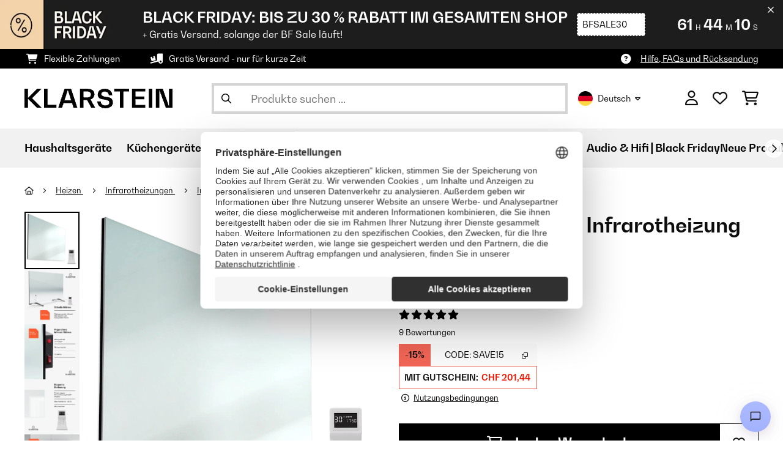

--- FILE ---
content_type: text/html; charset=utf-8
request_url: https://www.google.com/recaptcha/api2/anchor?ar=1&k=6LeauL0UAAAAAEEdzTPw3JfvDyHrkj04_SU8au3M&co=aHR0cHM6Ly93d3cua2xhcnN0ZWluLmNoOjQ0Mw..&hl=de&v=TkacYOdEJbdB_JjX802TMer9&theme=light&size=normal&anchor-ms=20000&execute-ms=15000&cb=loap80jebhkk
body_size: 46226
content:
<!DOCTYPE HTML><html dir="ltr" lang="de"><head><meta http-equiv="Content-Type" content="text/html; charset=UTF-8">
<meta http-equiv="X-UA-Compatible" content="IE=edge">
<title>reCAPTCHA</title>
<style type="text/css">
/* cyrillic-ext */
@font-face {
  font-family: 'Roboto';
  font-style: normal;
  font-weight: 400;
  src: url(//fonts.gstatic.com/s/roboto/v18/KFOmCnqEu92Fr1Mu72xKKTU1Kvnz.woff2) format('woff2');
  unicode-range: U+0460-052F, U+1C80-1C8A, U+20B4, U+2DE0-2DFF, U+A640-A69F, U+FE2E-FE2F;
}
/* cyrillic */
@font-face {
  font-family: 'Roboto';
  font-style: normal;
  font-weight: 400;
  src: url(//fonts.gstatic.com/s/roboto/v18/KFOmCnqEu92Fr1Mu5mxKKTU1Kvnz.woff2) format('woff2');
  unicode-range: U+0301, U+0400-045F, U+0490-0491, U+04B0-04B1, U+2116;
}
/* greek-ext */
@font-face {
  font-family: 'Roboto';
  font-style: normal;
  font-weight: 400;
  src: url(//fonts.gstatic.com/s/roboto/v18/KFOmCnqEu92Fr1Mu7mxKKTU1Kvnz.woff2) format('woff2');
  unicode-range: U+1F00-1FFF;
}
/* greek */
@font-face {
  font-family: 'Roboto';
  font-style: normal;
  font-weight: 400;
  src: url(//fonts.gstatic.com/s/roboto/v18/KFOmCnqEu92Fr1Mu4WxKKTU1Kvnz.woff2) format('woff2');
  unicode-range: U+0370-0377, U+037A-037F, U+0384-038A, U+038C, U+038E-03A1, U+03A3-03FF;
}
/* vietnamese */
@font-face {
  font-family: 'Roboto';
  font-style: normal;
  font-weight: 400;
  src: url(//fonts.gstatic.com/s/roboto/v18/KFOmCnqEu92Fr1Mu7WxKKTU1Kvnz.woff2) format('woff2');
  unicode-range: U+0102-0103, U+0110-0111, U+0128-0129, U+0168-0169, U+01A0-01A1, U+01AF-01B0, U+0300-0301, U+0303-0304, U+0308-0309, U+0323, U+0329, U+1EA0-1EF9, U+20AB;
}
/* latin-ext */
@font-face {
  font-family: 'Roboto';
  font-style: normal;
  font-weight: 400;
  src: url(//fonts.gstatic.com/s/roboto/v18/KFOmCnqEu92Fr1Mu7GxKKTU1Kvnz.woff2) format('woff2');
  unicode-range: U+0100-02BA, U+02BD-02C5, U+02C7-02CC, U+02CE-02D7, U+02DD-02FF, U+0304, U+0308, U+0329, U+1D00-1DBF, U+1E00-1E9F, U+1EF2-1EFF, U+2020, U+20A0-20AB, U+20AD-20C0, U+2113, U+2C60-2C7F, U+A720-A7FF;
}
/* latin */
@font-face {
  font-family: 'Roboto';
  font-style: normal;
  font-weight: 400;
  src: url(//fonts.gstatic.com/s/roboto/v18/KFOmCnqEu92Fr1Mu4mxKKTU1Kg.woff2) format('woff2');
  unicode-range: U+0000-00FF, U+0131, U+0152-0153, U+02BB-02BC, U+02C6, U+02DA, U+02DC, U+0304, U+0308, U+0329, U+2000-206F, U+20AC, U+2122, U+2191, U+2193, U+2212, U+2215, U+FEFF, U+FFFD;
}
/* cyrillic-ext */
@font-face {
  font-family: 'Roboto';
  font-style: normal;
  font-weight: 500;
  src: url(//fonts.gstatic.com/s/roboto/v18/KFOlCnqEu92Fr1MmEU9fCRc4AMP6lbBP.woff2) format('woff2');
  unicode-range: U+0460-052F, U+1C80-1C8A, U+20B4, U+2DE0-2DFF, U+A640-A69F, U+FE2E-FE2F;
}
/* cyrillic */
@font-face {
  font-family: 'Roboto';
  font-style: normal;
  font-weight: 500;
  src: url(//fonts.gstatic.com/s/roboto/v18/KFOlCnqEu92Fr1MmEU9fABc4AMP6lbBP.woff2) format('woff2');
  unicode-range: U+0301, U+0400-045F, U+0490-0491, U+04B0-04B1, U+2116;
}
/* greek-ext */
@font-face {
  font-family: 'Roboto';
  font-style: normal;
  font-weight: 500;
  src: url(//fonts.gstatic.com/s/roboto/v18/KFOlCnqEu92Fr1MmEU9fCBc4AMP6lbBP.woff2) format('woff2');
  unicode-range: U+1F00-1FFF;
}
/* greek */
@font-face {
  font-family: 'Roboto';
  font-style: normal;
  font-weight: 500;
  src: url(//fonts.gstatic.com/s/roboto/v18/KFOlCnqEu92Fr1MmEU9fBxc4AMP6lbBP.woff2) format('woff2');
  unicode-range: U+0370-0377, U+037A-037F, U+0384-038A, U+038C, U+038E-03A1, U+03A3-03FF;
}
/* vietnamese */
@font-face {
  font-family: 'Roboto';
  font-style: normal;
  font-weight: 500;
  src: url(//fonts.gstatic.com/s/roboto/v18/KFOlCnqEu92Fr1MmEU9fCxc4AMP6lbBP.woff2) format('woff2');
  unicode-range: U+0102-0103, U+0110-0111, U+0128-0129, U+0168-0169, U+01A0-01A1, U+01AF-01B0, U+0300-0301, U+0303-0304, U+0308-0309, U+0323, U+0329, U+1EA0-1EF9, U+20AB;
}
/* latin-ext */
@font-face {
  font-family: 'Roboto';
  font-style: normal;
  font-weight: 500;
  src: url(//fonts.gstatic.com/s/roboto/v18/KFOlCnqEu92Fr1MmEU9fChc4AMP6lbBP.woff2) format('woff2');
  unicode-range: U+0100-02BA, U+02BD-02C5, U+02C7-02CC, U+02CE-02D7, U+02DD-02FF, U+0304, U+0308, U+0329, U+1D00-1DBF, U+1E00-1E9F, U+1EF2-1EFF, U+2020, U+20A0-20AB, U+20AD-20C0, U+2113, U+2C60-2C7F, U+A720-A7FF;
}
/* latin */
@font-face {
  font-family: 'Roboto';
  font-style: normal;
  font-weight: 500;
  src: url(//fonts.gstatic.com/s/roboto/v18/KFOlCnqEu92Fr1MmEU9fBBc4AMP6lQ.woff2) format('woff2');
  unicode-range: U+0000-00FF, U+0131, U+0152-0153, U+02BB-02BC, U+02C6, U+02DA, U+02DC, U+0304, U+0308, U+0329, U+2000-206F, U+20AC, U+2122, U+2191, U+2193, U+2212, U+2215, U+FEFF, U+FFFD;
}
/* cyrillic-ext */
@font-face {
  font-family: 'Roboto';
  font-style: normal;
  font-weight: 900;
  src: url(//fonts.gstatic.com/s/roboto/v18/KFOlCnqEu92Fr1MmYUtfCRc4AMP6lbBP.woff2) format('woff2');
  unicode-range: U+0460-052F, U+1C80-1C8A, U+20B4, U+2DE0-2DFF, U+A640-A69F, U+FE2E-FE2F;
}
/* cyrillic */
@font-face {
  font-family: 'Roboto';
  font-style: normal;
  font-weight: 900;
  src: url(//fonts.gstatic.com/s/roboto/v18/KFOlCnqEu92Fr1MmYUtfABc4AMP6lbBP.woff2) format('woff2');
  unicode-range: U+0301, U+0400-045F, U+0490-0491, U+04B0-04B1, U+2116;
}
/* greek-ext */
@font-face {
  font-family: 'Roboto';
  font-style: normal;
  font-weight: 900;
  src: url(//fonts.gstatic.com/s/roboto/v18/KFOlCnqEu92Fr1MmYUtfCBc4AMP6lbBP.woff2) format('woff2');
  unicode-range: U+1F00-1FFF;
}
/* greek */
@font-face {
  font-family: 'Roboto';
  font-style: normal;
  font-weight: 900;
  src: url(//fonts.gstatic.com/s/roboto/v18/KFOlCnqEu92Fr1MmYUtfBxc4AMP6lbBP.woff2) format('woff2');
  unicode-range: U+0370-0377, U+037A-037F, U+0384-038A, U+038C, U+038E-03A1, U+03A3-03FF;
}
/* vietnamese */
@font-face {
  font-family: 'Roboto';
  font-style: normal;
  font-weight: 900;
  src: url(//fonts.gstatic.com/s/roboto/v18/KFOlCnqEu92Fr1MmYUtfCxc4AMP6lbBP.woff2) format('woff2');
  unicode-range: U+0102-0103, U+0110-0111, U+0128-0129, U+0168-0169, U+01A0-01A1, U+01AF-01B0, U+0300-0301, U+0303-0304, U+0308-0309, U+0323, U+0329, U+1EA0-1EF9, U+20AB;
}
/* latin-ext */
@font-face {
  font-family: 'Roboto';
  font-style: normal;
  font-weight: 900;
  src: url(//fonts.gstatic.com/s/roboto/v18/KFOlCnqEu92Fr1MmYUtfChc4AMP6lbBP.woff2) format('woff2');
  unicode-range: U+0100-02BA, U+02BD-02C5, U+02C7-02CC, U+02CE-02D7, U+02DD-02FF, U+0304, U+0308, U+0329, U+1D00-1DBF, U+1E00-1E9F, U+1EF2-1EFF, U+2020, U+20A0-20AB, U+20AD-20C0, U+2113, U+2C60-2C7F, U+A720-A7FF;
}
/* latin */
@font-face {
  font-family: 'Roboto';
  font-style: normal;
  font-weight: 900;
  src: url(//fonts.gstatic.com/s/roboto/v18/KFOlCnqEu92Fr1MmYUtfBBc4AMP6lQ.woff2) format('woff2');
  unicode-range: U+0000-00FF, U+0131, U+0152-0153, U+02BB-02BC, U+02C6, U+02DA, U+02DC, U+0304, U+0308, U+0329, U+2000-206F, U+20AC, U+2122, U+2191, U+2193, U+2212, U+2215, U+FEFF, U+FFFD;
}

</style>
<link rel="stylesheet" type="text/css" href="https://www.gstatic.com/recaptcha/releases/TkacYOdEJbdB_JjX802TMer9/styles__ltr.css">
<script nonce="y_0bXMLlLY4PMSxk53xOoA" type="text/javascript">window['__recaptcha_api'] = 'https://www.google.com/recaptcha/api2/';</script>
<script type="text/javascript" src="https://www.gstatic.com/recaptcha/releases/TkacYOdEJbdB_JjX802TMer9/recaptcha__de.js" nonce="y_0bXMLlLY4PMSxk53xOoA">
      
    </script></head>
<body><div id="rc-anchor-alert" class="rc-anchor-alert"></div>
<input type="hidden" id="recaptcha-token" value="[base64]">
<script type="text/javascript" nonce="y_0bXMLlLY4PMSxk53xOoA">
      recaptcha.anchor.Main.init("[\x22ainput\x22,[\x22bgdata\x22,\x22\x22,\[base64]/[base64]/[base64]/[base64]/[base64]/[base64]/[base64]/[base64]/[base64]/[base64]/[base64]/[base64]/[base64]/[base64]\\u003d\x22,\[base64]\\u003d\x22,\x22YsOzwq1Ef3ZHw7tVIXLDoMOfw47Do8OZBHDCgDbDoUTChsOowoM8UCHDkcOhw6xXw5LDt14oCcKJw7EaCx3DsnJIwovCo8OLGMKMVcKVw6QfU8Ogw4fDqcOkw7JLbMKPw4DDvxZ4TMK5wpTCil7CusKeSXN2Q8OBIsK1w69rCsKGwoQzUUEGw6sjwoo1w5/ChQvDosKHOEocwpUTw48BwpgRw4JbJsKkcsKKVcORwrcaw4o3wr3DgH96wrZfw6nCuAbCuCYLWRV+w4tRCsKVwrDCh8OOwo7DrsKxw6snwoxmw5xuw4E2w4zCkFTCvsK+NsK+b11/e8Kfwoh/T8OcFhpWQcO2cQvCqAIUwq9yTsK9JGvClTfCosKHNcO/w6/Dk1LDqiHDkilnOsOKw4jCnUlmVkPCkMKLDMK7w68jw7thw7HCusK0DnQnHXl6C8KiRsOSHcOCV8OydCN/AmJswqUfGMKuS8ONSMOUwr3DisOPw5UBwpjCmzwXw5kTw7HCu8KdQ8KjOUUZwqzCkxgnUWRaRSYWwp1lQMOCw47DvBPDsXzCn2sNEcOgD8KnwrzDt8Kdcw7DqsK+d33DpsO7McODKwoZOsO1wqTDh8KQwp/CilXCocOyOcKiwrzDlcKdSsK+PsKCw4MJNkcwwpXCv3XCjsOtZmLDu0fCkEobwpnDjxlkIcKgwrjChXrChjpOw7k0wofCokTCnDbDo0fDicK6I8Oww6plW8O7HHzDksOCw6DDmF0VGcOkwq/[base64]/CuARBLMKMesK/wpNgCjvCqRMIw58BMMOMwpV9MW7DrcO1wrQnaFodw6TCuXwcAlktwpZhdcKNfsOQEVZwHsOFDQnCk1bCixE7OSRzT8Opw5bCgERNw4wNJWwAwoh+R2vCiSnCvMOkQQN/QsOlGMOkwqkUwrbCnMKEUnFCw6jCqmRVwqkrNsO+XDkcTSIPYMKLw6/[base64]/J8OWFAl7bcOGbMOyw67CvDDCk2oLAkfCoMK0O0tXZ2t9wp/DgcOlAMOAw6Itw6kwMixUf8KAY8KAw4vDnMKjbcOVwrpIwpjDjx7Dk8OCw4jDnnU9w4Iww7/DhMK8G1xdR8OeAsO+ScOzwrpQw4oCBA3DpXEFfsKPwqQ+woTDpg7DtjrDgSzCisOjwpfCvMOVTyodacOlw5XDqMOMw7/[base64]/[base64]/[base64]/DrcO0CsKbw5PChMK7w7ZkTXlFwrzCnwTClcKwwpTCjcKdNMOOwpfCuBlkw77ChlwmwrXCuFgIwqUswq3Dlls2wpkEw6/[base64]/[base64]/Cn8K2w6pAAMK8Nn7DowQIw4nDg8O4YcKXwqNFAsOfwppTSMODw6FgEMKGPcK7Vid0wrzDpSHDtcOuA8KswrXDv8Oawq1Dw7jCn2XCqsOFw4zDh3jDu8Krwq5rw6TClhFDw5FIDmPDjcKbwq3CuHJIeMOnRsKQIgdYAELDkMK5w5TCoMKqwr53wq/[base64]/CjD/Cv23DhsOjYlQLw7hOw7lUwq7CkARBwrbCmMKmwp9+A8OFwoLCtxArwoUlUEvCnjsHw4BnTAVlWTPDgX9EPEJyw4lIwrRCw77CkcO2w7TDuH3DswF0w7TCnjljfifCs8OWXDMdw79aQw/Cn8O3wq7DjHTDksKcwo5sw6DDtsOICcKQw611w6XDpsKVTcK1D8Kkw57CshjCvcO3fMK0w5l4w4U0XcOgw58owpEvw6DDvw7DmWLDrjZnasK+acOaKcKawq0AQHE7PMK3cRnCgSF6HMKQwrV/Mh82wrbDt2rDkMKTBcOUw5/DrjHDs8Omw7TCrE4kw7XCplzDosOdw4pSU8OOFsO2wr7Drm16BsOYw4E/CsKGw6VSwqw/IW5nw73Cl8O0w6tqVcOGwoPDihpLYsO/wrQzKsK8wrlKBsO4wqrCs2vCnsO6R8OZMm/DjDALw6rDuELDs1c3w799bQlHXwF6w4BlSxlOw47DjVNTIsOeRsK5DF9sPATCtcKNwqxNwoPDmU8awq/ChANZNMKPZMKQbmDCtl7Dm8KrB8Ocw6jDrMOZHsK+e8KwLz4pw6NpwovCqCVSbMOxwq80worCpMKoFH7Di8Kaw6p0dEDDhydLwofChmDDg8O6P8OiVsOAaMOFDz/[base64]/CrEnCoMK8KXB7XVZvwooCwqFoU8OGw5XDhEEkHjrDhMKHwppjwq4gQMKZw4lId1zCswJnwoMCwrbCtinDhwMZwpvDvjPCuxjCo8OSw4wLLCEow7FiEcKOYMKBw6fChmLClS/CvwnDtsOJw5HDoMK0ecOUMsOpwrRAwplFDFZ3OMOPSsKAw4gKX1Q/[base64]/CuMOGw7vCoUzDlsO/wqbDjiPCi8KRVMKgZUoUHUfDjTbCtMKbf8KjMcODU1M6Ei05wp02w4PCh8KyC8OoC8K7w4ZxaSNvwo19CCfDlRMEN2rCjgvDksKswqrDqsOhw4BJAWDDqMKjw4jDgEwPwoIYAsKHw7nDjyrClyFJIMOXw7sgYwcBL8ONBMK9LjHDtA3CqVwQw47ChHJUw5LDmRxew5/DjhgKVB5zLmfCgsKUIDpbVMOXUiQcwrd9DzAHbQ50VUtlw4vCnMK/w5nCtinDmllPwqhrwovCvWXCtMKYw5d0HXM3DcKHw7TDnnovw4HCk8KoFFTDosObIMKGwqUmwofDvyAqVTQ0BxPClGRcKMOQwpAnw64rwpozw67DqsONw4V1V0gLEcK/[base64]/CiMObwp8jYsKlZihVfQ0RwovDosKMQcKew6vCnyIKaDPDnEcDw4wzw7HCtzxLai0ww53CjDZBfV4AUsKgN8Kgw4Yiw6vDmQjDpmFKw7/[base64]/[base64]/CpsKaUMKPQWgrw7HCs8KywoocHMKyw7jCpBPDq8KIJ8Klw6xyw7fDtMODwqLCmXAXw4Q8w7bDtsOnNMKxwqbCoMK/EMOyNhF0w4dowpV/wp3DmTvDv8O0LW4ew6DDu8O/Tx0Ww4DCk8K/w58gw4DDtcOYw4XDhHxlbgrCuQgOwqzDn8O9BTvCssO0SMKpOsOHw6nDswFNw6vCh1RwAE3DrsOra0NIawsAwopfw4ZWVMKJacKYaiQFRxXDvMKPdD03woEDw4lREcODckE8wpvDgztKw4LClX0HwoHCrsKXNwV2QXk5LgMVwqfDsMOLwpB9wp/[base64]/CssK/w6HCu8K1wqrCghQJw7V9wq7DqxLDqcO+T3BLLFkVw74YeMKww5coIHzDt8Kawr7DkE8uMsKiPMOfw7Qqw75iIsKfDWDDjAU5RMOjw5Z0wrgbTl1nwo4jbF/Chi7DnsK6w7VCDsKBWhnDoMOgw6PCmAvCq8OSw7LCoMKgGsOXflLDtcKuwqXCiRlDOmPDhTLDrgXDkcKAKnNpV8K5PMO3Bip5DTEyw61kZxfCnEtxB3ViG8OMGQ/[base64]/[base64]/[base64]/Ch8KrwqHDuMOpGsOWa8KXEG/DsVzCscK+w7fDs8K0ET/Cj8OKS8KTwrrDphPDqMKbdMOoTUpYfw84MMKewo3Cmg7Co8OELsOiw5/[base64]/DosKIcsOQw4LCllhFw7fDiQwQw7DDjw/[base64]/[base64]/ClHJAwocxGE4Jw4rDiUvCtyBbw4gTw7bCiHrCgAXDlMO4w5BGFMOmw4DCuz9xJcKaw54Qw6V3f8KOTsKKw5N2aSEswp0wwpAsNDU4w7ssw4kRwpgXw5RPLjkcSQ1Kw4gnLEtgHMODdDbDonx0Wlkcw5Qea8KfYwfDpX7DtENUZ2nDhsKHwpNgb2/[base64]/DpMONw5dzH8KNw7U/UMKBCcOvw6/CocKhw7PDscOFw40LaMKKw6otdCUhwoPCscKDPgpzVQN0wrsGwrpvI8KHe8K8wo9uIsKZwp0Sw7l+w5TCimIEw5hLw4IOYioUwq/[base64]/[base64]/DuMKMBV/CksKzQ37DoTDDu3sIw6jDnx9nwokAw6/Cv391woMHRMOwH8KhworDj2dYw7PCncONZcO7wp0uw4g4wobDuy4DJ1XCp0fCmMKWw4zDknfDkXI1SQIEE8KwwqRzwoLDp8OpwrbDv0zCvgIkwpU/V8OswqbDp8KLw5zCrAcawoFBK8KywpDCmcKjXC85wpQsEMK0W8K8w7MhfCDDs2gow5/[base64]/NG8qGV3ClhrCt8OiHiwze8OyJMO9w7vCmcObHsKRw4AxTMKqwr1bOcOBw5XDiSdAwozDuMKmRsKnwqJowoBlw7LDhcOMScK2w5Z5w4rDrsO0DVTDtnlZw7bCscOdbw/[base64]/[base64]/[base64]/DtxQuw4PDrGXCiMOuwq4BwqbCq19VVMKET8KDw63Cu8KlBRDCqy11w7bCtcOiwoVww67DtW3DqMKAXgUbAUsiMikwd8KLw5jCrnFvccK7w6ksHcKGRE7CocOuwqzCq8OnwotYO1IqUnQcdzxkUcO8w7oMCAvCqcOsFsO4w4Y7Ym/[base64]/CicO8Pw4XKi3DgmXCqj9kwrZcWsOtFDxwY8OpwofCvWBYw75FwrnCnCRrw7rDqmMjfAfCr8OcwoInbsOXw4PCi8OgwrR6A27DhSU+JnQ/J8O9CmxZVmPCrMOHUBB3YA5/w5vCpcOowrrCpsO+YXYXJ8OQwpwPwrAgw6rDo8KKAhDDuz90cMOCXzXCu8KHOB7Dr8OSJMOuw5JSwpnChAzDkknCvCrCjXHChmbDtsK3LDEfw4Mww4ADDMKURcKxJQV6GRDCixPDpDvDtyfDjUbDisKBwp9owqPDu8KsAw/[base64]/YgYPw7wpw5XDhsO7w4k6FHkTMzMowrrDmFrCsEgfGcKxEADDqcO2MwrDhT/DjMKLXwBlIMOdw5XCmEU0w7DCocOSasOCw4jCtMOjw7ZVw7nDtMK3WTHCvmYCwr3Du8Omw7QdYBrDtcOxUcKiw5kiO8OTw6PCmMOqw4HCmMODA8OlwqPDhMKPTwcaSzxuPnIAwr46SUNOB312EcK/NMOZWl/DocO6JQsTw73Dhh3ClsK5OcOCJ8Kjwo3Ctn8nYwNTwpJkFsKOw48sPcOTwp/Dux7CsAw0w63DjyJxwqhobF1Ow4rCl8OULGTCscKrG8O4KcKTd8Oew6/CrVTDl8KbL8OhN0jDgSfCg8O+wr/ChlNgWMOvw5l9BVMQXUnCtDMkLsK8wr9Bwpc2PEbCpnLDokk7wpkWw47ChsOCw5/DuMOgJX9Wwq48JcKcIGdME1zCtTlZfgoOwosVYxpERHZuQUtIATkUw7UeV0DCo8O/T8OHwrPDrALDnsOaBMOAUkh+wozDtcOIQF8twp4oY8KXw4DDnBbCicKFKCjDksKJwqPDpMOXw6djwr/CjsOZDl4Zw4rDiHPClg7Dv1MxbGdAUDJpwqLDgMOhw7sLw5DDscOkXQbDksOMQDvCnQvDgB3DszpZw6A6w7XClxNsw57Cqx1JOAnDuBYQSWnDngI9w4LCs8OMHMO9wpfCtsKnHMKtJcOLw4Zhw5RAwobCiCbCiw9Bw5XCigVJw6vCgizDgsK1J8OfWCp3G8OBMmY/wrjCucOYw41ZWMKhZk7Dj2DDtizDg8KzN0wPe8Ofw7TDkQXCtsOSw7LDvDpSDWfDisOIw7zCk8OywprCpAp/[base64]/Co0EFDsKxw6IsQ2bCmcObYMK+BsKBQcKXHsO9wprDsWrCsA7CoUl3RMKzPcO0asO8w4NZNERuw7VGfjtNXMOaPjMTDcOWf0Yaw6PCgwkfHx1MLMOew4sGblLCkcOzLsO0wp3DvB0kQsOjw7U7XcOVORJUwrVARiTDg8OaR8OBwrzDkHbDux0/w41oe8KrwpTCq3F5e8OiwolkK8OwwohGw4XCu8KsNDnCrcKOSBjDrAZTw48LT8K9bMOwEMO/w4gQwo/[base64]/Dkzciw7U1acOUeX/Cmj5Jw6MRBktpw5TCqVtNb8K6dMO7fsKwAcKnQWzCii7DrMOuE8KQJCHCo1jChcKvCcORw6hTG8Kgf8KPw6HClsOVwrwzXcOswonDowPCnMOFwoHDucOnJmwRHwDDmW7CvCwrI8K2AEnDhMKQw7IdHhoaw53CiMKdYDjCmH1Bw6fCsjpBUsKcSMOaw6lSwoV/diQswpDCmAvCjMK+PEoRIysYIjnCrMOaWyXDuGnChkFiV8Oww4zCnMKFBh46wq8RwqHDtgcffVzCmiEHwo1Zwrd4amETN8OWwo/CmsKNwrtfw4nDqMKqCinCuMKnwrZJwofCuUPCrMOtOhbCt8Kfw7wBw7g9wpjCnMK/[base64]/CiR5/woTDhcO9NivCvxTCosOdCsKffsKcasO2wqzCglYBwoUQw6PDoXTDgsOXEsOqw4/DrcO2w5Irwohiw58xFh3CusK6F8KrPcOofFTDrVfCu8KRw6LDl3IJwpYbw7fCvsO9wo5WwonCpsKkecK1Q8K/E8KuYlbDu3dXwonDuWVgWwDCjcOoVE9yIcKFAMKgw6hJYS3DkcKwC8O3ayvDrXvClcKPw77CgHxXwpUJwrN7w6PDhAPCqcKvHTcCwo4nwrvDicK2wqrCisO7w7Rsw7bCk8K6w6DDjcKkwp/DvxvCr1BKOjoTwoDDnsOZw5FHSnwwQAXDmDscZsKowp1mwofDucKKw6vCusOMw7w3wpQjVcO7w5IDw5FuMsK1wq/CvGPDjsODw5fDs8OKMMKgWsOqwr8dCsOIWsOvcXXCnMKyw7PDqj3CsMKXwq82wrzCoMKewpnCsnVXwoHDqMOvIcOyG8ObJsOeB8Oew69MwprChsOxw7DCoMODw7rDpsOrdcKsw4Ugw5VAE8KSw6xxwoHDiAQJYFQVw7VSwqVxLBx3QsOnwp/CjcKgw7zCiC/DmQQ1KcObXMO5TsOrwq3CmcOdXSfDu0Z9AB/CocOEMMO2HUAEU8OxBHbCj8OfBcOjwp3CrcO1FsKNw63DpUTDhynCtxjCh8OTw4nDj8OjFkEpKSlnGBTCvMOgw7XCsMK3w7vDhsOvHMOqJz9jWnUrwpIpWsOHBzXDlsK1w5cDw4DCnEE/wo/Ds8KwwpnCqSbDkMOhwrHDsMOzwqVXwrhqOMKnwrbDvMK8McODJcOow7HCksO6PV/ChBrDq1vCnMKTw6I5InlERcOLwrMwKcK9wrPDmMOjPDPDpsO3asOOwqLCrcKDTcK8FAopdRPCpMOBasKkY353w5LCoikCHsO2FgVAwprDhsOPeGDCgcKsw41dN8KKXMOqwolVw6s8SMOqw7wwGChHaSFSYFzCosKvSMKobl/[base64]/Dv28xXMK3DFPCt1Maw7soJm7DnArCi3/CjmfDicOiw7XDvMOpwpfCv3zDnW7DksO7wqhDH8K9w50vw7LChGhKwp56ITbDpFbDgcKhwp8HNHbChgvDk8K3T2rDmgsuC39/wro8EsOFwr7CuMOrP8K3A2tyWSoHwohQw5jCs8OLDHhUAMK+w6EUw79udmsTNVLDkMKKDis7eiDDosO5w5jDhX/Dv8OxXDB6AifDn8OQBzzCocOcw6DDj1/[base64]/[base64]/DoC3DgEPCiHjChMK3w61eNDXDiRTChhnCisKPAsOSw6tjw5gIWMOML2dPw6AFVnwPwrzDmcOhBsKJKA/DpWvCicO8wq7ClBhfwpjDqW3DlFAxPxTDokEZUSPDnsOpCcO8w6Qaw4Ydw7kYUD1GPmDCqMKTw6HClG5aw5LCgBTDtTDDm8KAw7cWCW8OeMK/[base64]/[base64]/CvVzDlH7DgcO8LT7ClVvDq8KVwpI0wp7DlCVIwoPDlsKDecKlaHxzclB0w59bTMOewqzDqlMACsKZwqNww7gIKy/DlmdYKEAjBm/[base64]/CrMKDFlzCtMOmKTRVwpRLw6QhXcK2w4/[base64]/Co8K1UhlJw6B+fsOtRcOMw6doOsOiJnFIQXQewr8uDh7ChiTCo8K0embDjcOEwrPDncKvKDtRwobCkcOxw5LCs0HClwUJeRFjOcO1XcOzL8O5XsKqwoEDwojDisO2C8KefV7Cjj1ew60vFsKtw5/[base64]/[base64]/DksOPFSZfw7NXeUhrY8OiPMKMX0XDjC8ldm3Cs39gw4FKHUbDgMOzbsOawozDmnTCoMK+w4bCssKdEDcMwobCssKAwqVjwrxZQsKjN8OnYMOcw6lwwqbDizLCrMOKPR/Cqy/ChsO1ZErDgMK2GMOVwpbDu8Kzwrd1wqxyWFzDgcKxNCUYwrHCrSrCs03DmWMwDzdWwrvDo1FiLH7Dn1fDgMOYaQJ8w7VeFAo7LsKKXcO7JnzCuH3ClcKsw68jw5tJd1kqw5s9w77Cmz/[base64]/w7DClsO5w4DClxvCoMO/w5Yew4o8w5d2XsKGYMKTeMOPaH7CgsOtwo/DpznCmsKdwooWw5TCoFzDhcKwwprDo8OWw5rCm8OqCcKpK8OaXEsLwpwQw7RZC03CpQrCmX/CjcOMw7YkTsOJeWEewo81DcOrLwsYw6jCq8KAw4HCuMK+w58BYcO7wqXDgyjCisOJQsOILSrCocOwSjTCp8Kuw4x2wrPCsMO8wrIBKj7Cu8KaaBM1w7/CsgJZw5zDkB1VaCgPw6NowphrQsOrA0nCp1DDvMOUwpfCoC9Qw6PDi8Knw57CoMO/UsOCQnDCu8KWwoXDmcOowoRWwp/CqXgGTWNYw7DDg8OhDyk7OsKnw5cBXEHCrcKpPmTCql5rw68yw41Ew69NGiNhw6fDkMKSZxHDnEMdwo/CvztzdcKMw5LChcKww45DwpVudMOjdGjDuRjDllR9PsK9wrVHw6jDujB+w4pdUsKhw7TCv8OVEBnDom5BwqbCtF0zwrtoal/DmSbCmcOSw4bCnWPCiD/DiA8nQsKywonCtMK1w5zCqBoMw5zDlcODdDTCtcO7w4nCrcOaZh8KwpTCj1IAJXcEw53DhcOYw5DCo1MUHXbDhT7DgMKdAcKmBH96w57DqsK1EcKgwrRGw7R/w5HCqEzCrEMcPkTDvMOYZsKuw7wBw5HCr1zDrloxw6LCnHDDq8KPAXQINDRBQEzDhVVswpDDqjbDrsO8wqrCtzLDksOnOcKqw5/CgcOjAsO6EznDnQ4kV8O/YnnCtMOKScKSSsK9wpvCg8KVwpk3wpbCu3fChzJ1SCtMahrDhWzDi8Ovc8OAw4nCmcK4woLCqsOYw4F7Tn4WPxkgWV8NRcO0wrbCnBLDm1cWwoFJw7DDn8K/[base64]/[base64]/CjsKfwq/CrkfCvXNoeWglw4XCjhQuw6BWU8KCwq5xEMOnNx5cfVA3DMOkwqTCjzpRKMKKw5JMRMOTCsKNwo/DhCcnw5HCr8K+wrBgw4s4esOJworDgTvCgsKPwrPDi8OzW8KQdhLDnRfCog3DjMKZwr3DqcO/w4tmwpU1w67Dl37Cv8K0woLCmlTDrsKEH1ggwrNFw4EvecKnwrhAXsOFwrfDujLDiiTDlSoBwpBhwrrDsAfDjcKqVcOMw7jDisKWwrYwOkXCkVNYwropwpoBw5Q3w5dLGMO0GwPCqcKPw57CiMO1FX9NwqUOQD1jwpbDq1/Cu2gWT8OUFQPDlXXDi8KfwrXDtwwLw4nCoMKWw7chb8Klw73DthLDh1jDnR8jw7bDvGzDky8nDcOjI8KmwpXDpyvDmzTDn8OFwo96wpx5KMOTw7A6w7saSsKUwqwOLcO0ekV/WcOWXcO5Eypfw5pTwprChsOtwrZHwo3CoDnDhQBLZU3Ci2LDlsK8w6AhwpzDnjPDsCoNwp3CosKaw5/Ctw4IwrXDp3jCtsKRacKAw4zDqcKdwonDl0o1wqJYwqXCqcO8EMKBwrzCtjQuE1NoSMK3w75VbhV1wp5macKIw5zCscOWF0/DvcOrWMOQc8KkGhsEwp3DtMKpcFPCo8K1AHrChMKEe8KcwqgIRj/[base64]/[base64]/[base64]/wprDq8KRP8OiVQvClRPCjUvDj2rCgsKRwrDCv8KGwp1YAsKEJhIBO1oJFl7Co1LChjPCj1fDm2QkD8K5GMKvwrXChATDuHPDiMKeGzvDicKwfMOfwqnCmcKOSMONTsKbwpgbYmIpwpjCiXHCssOqwqPCoTfCgiXDjTNpwrLCvsOXwqBKYsKWw6/[base64]/w5JZCgrDuVHDl8OBMTXDl8OqwqzCqTLDpgFUOhUMB1bCrjTCjMOrVRpNw7fDlsKwKU0AG8OGMHsMwopxw7l8JsOHw7LDhQl7wqkFclXDlTDCjMObw64YZMKcY8O7wp44Sw/[base64]/[base64]/DjwgEJBo6w5lnPEZgwqEBMcOkVMKFwoXDnknDlcODwp3Du8KHw6FjVgjDtV1lw60eYMOfwoXCuHt3Lk7CvMKVHsOGOQxrw6DCsELCrU8fwpBCw77DhcO0ejBrDUFTKMO3fMKoJ8OEw4bDmMOLwoQ4w6wHcVrDncOfHipFwpnDqMKtESERXcOjLHLCri0Qwp8Ya8O/w4ADwqRLKHppUCkyw7ASPsKdw6rDry4QZTPCv8KqVhvChcOrw5BFEz9HJ33DqUfCucKRw6LDqcKEPcO7w50rw5/Cr8KVPcO/W8OAJG9Lw5tRDMOHwpxJw6/CilHCoMKFKMKFwobCuGfDpj/Cp8KBZSR2wr0ZL3XCn3jDojPCm8KbHyxSwr3Do3TCk8Ocw5/DscKLLjkhZMODwojCqybDqMKBJ30Fw6YGwqjChgDDvB9JMsOLw5/DsMOvb03DscK2YgnCssOUQibCvsOnGXrCn2kWA8K3AMOrwq7Ci8OGwrjCtU7DhcKlwqtRH8OVw5RxwoHCuFDCnQjDjcK8NQ7Dry/CqsO1MGfCs8OnwqzCqBhCBsOdIwfDssKHWcOIacK8w44WwoRxwqTCs8K4woTClMOKw5ojwpfCjMOowrDDqzbDg1hzXglCdBd5w4lbPMOmwqByw7vDsHoTLU/CjlEowqUawpRCw4/DmDjCgWoYw7HCgmo9wpvDuCvDvGtLwodlw6JGw4gzZXjDvcKbJ8O+wojCmMKewplOwo5WdDw4UhBABUjDqT05f8OTw5DCuQ8tNT/DqyAOS8Kww7DDpMKXacOGw45zw6oEwrnCmBp+wo5qeiIsT3pQPcO1V8KPwrJNw7rDoMKhwpZBUcKrwq5YVsKqwpItKXoowqlGw53CksOnMcOIwpzCusKlw4rCicO9J0orFivCtjVgNMONwrfDoA7DpC/DuQvCs8OdwoUrKiPDomjDm8KQfsOiw78Vw6gAw5TCsMOFwqJDBiTDiTtXdi4KwqXChsKyV8OSwrzClQxvw7ExBzHDt8OCfsOvbMKgTsKswqLCvUV0wrnClsKewr0QwoTDvF/CtcKXKsKkwrtuwpTCs3fCuUBFGhjCusKvwoVIcG/[base64]/DvHJww6d2wp7DpMOuwq9CPsKzw5bDk8Knw6k2LMK7eMKkME/CkGLDs8KOwq40bsOyPMOqw7ADcMObw5jDjgFzw7jDli/CnA4cMXxdwoByOcKnw6/[base64]/TEUxGsOULRTCjsOSeMK5NcKiMgnCjQDCqcOnego+SAEtwqIjXjJVw7fCgi/CoDnDryfCjx9IOsKSHXsbw7liwpbDksK+w5DDmcK6RyNOw6vDhDVKw7MSSH9+bCLCizzCsn/DtcO+wqwlw4TDv8O4w6BmMxE7WMOEw6vClzTDkV3Cv8O8F8KuwpDClVbCkMKTAcKPw7s6Ek0kUMOPw6NIdhnCrMOuUcOCw6zDsTc1dnvDtj8Twolsw4nDgBPCrSsfwprDscK/w6kZwrXCpDIZJcKoUEsXwr1XQMKhOg/Cg8KXRCPDpkIXwrtPasKBOsOHw6tndMKAb2LDoXVLwqQnw6JySAhBXMKfRcOPwpVpWMOaTcKhRFcywozDvADDj8KdwrJJMEMjMRQFw47Dv8Osw6/CvMOLS0TDnUVhb8K2w7EXOsOlw4XCpgsAwqTCs8OINCdHwrc2BcO2JMK1woFXFmrDlGdOQcKoG07Co8KNHsOHYkHDnm3DmMONZBEnw4ddw7PCpTLCgQrCpzHCnMOJwqDCjsKBMsO/w79aL8Odw5wWwo9EZsODNzHCtC4hwprDoMK8w6HDm3/CjVzDlCgeKMKzacO5EB3Di8Kew4Q0w6E2BDvCkD3Do8O2wpjCtcOAwoTDmMKHw7TCr3DDlyAucSnCmAJqw4jDrsOZBmM9OB8ow4/CiMOMw7ULb8OOHcOmFmg7wrXDjcOZw5vCmcK5YGvCncKsw78ow5zDtjltPsOFw6wxDAHDtMK1TsO/LQrCp3kUF3NwQsKFa8Kdw6YuM8O8wq/DgQBrw47CgMOhw57Dk8Odwp3DqsKNMcK7YcOXw7YvVMKqw50NK8O9w5bCqMKtYMOJwocNEMK3wplPwoTCjcKCKcOWHR3Dmx0jRsK+w7QXwr5Zw5pzw4Z4wojCry9HWMKHGMOhwoscwpjDlMKED8KeSRjDo8K1w7zCmsKtw7BnDcOYw4/[base64]/CzHCm8OWw68eworDpsKVwqvDnwRHT8KDAcKdwqHCrMKlKAzCkBMaw4XDqsK9wozDo8Kiwodnw783wr7CmsOmw7vDicOBKsKFRCLDv8K9C8KqeHPDmcKyPk/[base64]/AQ0GwrPDn8KBCMOXw79VQT7CqgDClTTDqHEkX0HDtnjDpsOHMlMKw7U7w4jCr30uXiEgFcKzBQnDg8OIf8Oqw5I0X8OAw4Vzw5vDksOFw5Euw5MQwpEGf8KDw7QDLV7DnyBcwoZiw5DChcOEHks2U8OpNCXDii7CjAl/ADIjwp4owojCplvDgBDDlAd1w5LCsj7DhSh2w4gAwoXCk3TDosKyw6FkORcRbMKawpXDucKVw43DmMKcw4LCoV8DKcOUw7hlwpDDjcK4MhZ3wq/DlhM7bcKJwqXCisOJKsOmwrUeK8OXU8K6amsBw7MGAcOXw5HDsRLCv8OFQj8WND0dw5HCkh5Mwp/Duh9MVsKHwq5/a8Oqw4TDkHfDmsOfwqXDl1VmKHTDn8K8NW/DrmZAAjLDjMOjwpTDksOqwq/[base64]/wpRvw5MgfUsGMRhpwqnDjB7DtlpvTzVGw40HeQ0eH8O+MW5Ww7APMSAZw7UsdMKDa8K1fTXDrWbDlMKKwr3DikbCusO2Oj4xWUnCsMK3w7zDgsKpX8OvD8OKw7HCswHDv8OHIE/CosO/[base64]/wpXChBNoZMODw45CbcOfw5Rlc8OFw7rDvCJlw6VNwrnClAdtbMORw7fDj8OfN8KxwrbDh8K/NMOWwpTChihyV3YgTynCucKpw4RkN8O8NhNIw6fDomXDuTLDvlEeN8KGw5kGVsKXwo8uw57DjcOzKGrDrsKjYEbCs2HCisOYGsOhw4/CrXBGwo7CjMONwo7CgcKTwoXCnQI1NcOQeghqw7DCtMKiwp/DrMOQwqbDj8KIwptxw71HTcKpw4zCogIAdXM7w7whccKDw4LCusK7w699wpvCmcONScOswrfCrsOCZ3PDm8KgwocKw4o6w6Z+Y1YwwpF1G1MJKMKjSX/DqVYDG2cHw7jDgcOGecOhWMKLw6gCw6M7w6TCocKnw6nCr8K4KRXCrg7DvS1vJxrCocOBwpMWT3d6w5zCnR1xw7XCkcOrBMKBwqZRwq9Jwr9MwrtPwoTDnlbCnEjDqT/[base64]/Cvh7DsMKWw4bCj8OewpIxwpN+OxB5VXlnw7HDlkfDnwzCgyfCssKDMAJaXnJHwqgPwrUABg\\u003d\\u003d\x22],null,[\x22conf\x22,null,\x226LeauL0UAAAAAEEdzTPw3JfvDyHrkj04_SU8au3M\x22,0,null,null,null,0,[21,125,63,73,95,87,41,43,42,83,102,105,109,121],[7668936,497],0,null,null,null,null,0,null,0,1,700,1,null,0,\[base64]/tzcYADoGZWF6dTZkEg4Iiv2INxgAOgVNZklJNBoZCAMSFR0U8JfjNw7/vqUGGcSdCRmc4owCGQ\\u003d\\u003d\x22,0,0,null,null,1,null,0,1],\x22https://www.klarstein.ch:443\x22,null,[1,1,1],null,null,null,0,3600,[\x22https://www.google.com/intl/de/policies/privacy/\x22,\x22https://www.google.com/intl/de/policies/terms/\x22],\x22jldV+V4dRhLWcdvuHLsL606bH+tlXkwXO3iFTjkye9I\\u003d\x22,0,0,null,1,1764299743007,0,0,[134,227,8],null,[131,6],\x22RC-b72jyqe9th9k-Q\x22,null,null,null,null,null,\x220dAFcWeA7lsvJB2EzWDlA6NASEIeuneRBHwIUeL1JGiChilvgL45aX4K0D6YeCFaPlki9tNw3BbjSJat-xZrqxzbE8R4YFKSR2KQ\x22,1764382543075]");
    </script></body></html>